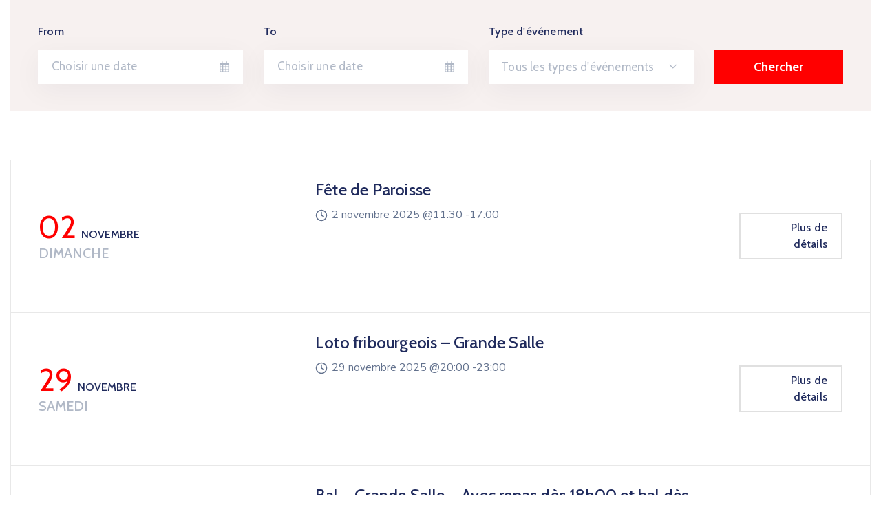

--- FILE ---
content_type: text/html; charset=UTF-8
request_url: https://ependesvd.ch/event/
body_size: 14700
content:
<!DOCTYPE html>
<html lang="fr-FR" prefix="og: https://ogp.me/ns#" >

<head>
    <meta http-equiv="Content-Type" content="text/html; charset=UTF-8" />
    <link rel="profile" href="//gmpg.org/xfn/11">
    <link rel="pingback" href="https://ependesvd.ch/xmlrpc.php">
    <meta http-equiv="X-UA-Compatible" content="IE=edge">
    <meta name="viewport" content="width=device-width, initial-scale=1, shrink-to-fit=no"/>
    
<!-- Optimisation des moteurs de recherche par Rank Math - https://rankmath.com/ -->
<title>Événements - Ependes VD</title>
<meta name="description" content="Événements Archive - Ependes VD"/>
<meta name="robots" content="index, follow"/>
<link rel="canonical" href="https://ependesvd.ch/event/" />
<meta property="og:locale" content="fr_FR" />
<meta property="og:type" content="article" />
<meta property="og:title" content="Événements - Ependes VD" />
<meta property="og:description" content="Événements Archive - Ependes VD" />
<meta property="og:url" content="https://ependesvd.ch/event/" />
<meta property="og:site_name" content="Ependes VD" />
<meta name="twitter:card" content="summary_large_image" />
<meta name="twitter:title" content="Événements - Ependes VD" />
<meta name="twitter:description" content="Événements Archive - Ependes VD" />
<script type="application/ld+json" class="rank-math-schema">{"@context":"https://schema.org","@graph":[{"@type":"GovernmentOrganization","@id":"https://ependesvd.ch/#organization","name":"Ependes VD","url":"https://ependesvd.ch","logo":{"@type":"ImageObject","@id":"https://ependesvd.ch/#logo","url":"https://ependesvd.ch/wp-content/uploads/2020/07/cropped-vd-favicon.png","contentUrl":"https://ependesvd.ch/wp-content/uploads/2020/07/cropped-vd-favicon.png","caption":"Ependes VD","inLanguage":"fr-FR","width":"512","height":"512"}},{"@type":"WebSite","@id":"https://ependesvd.ch/#website","url":"https://ependesvd.ch","name":"Ependes VD","publisher":{"@id":"https://ependesvd.ch/#organization"},"inLanguage":"fr-FR"},{"@type":"CollectionPage","@id":"https://ependesvd.ch/event/#webpage","url":"https://ependesvd.ch/event/","name":"\u00c9v\u00e9nements - Ependes VD","isPartOf":{"@id":"https://ependesvd.ch/#website"},"inLanguage":"fr-FR"}]}</script>
<!-- /Extension Rank Math WordPress SEO -->

<link rel='dns-prefetch' href='//fonts.googleapis.com' />
<link rel="alternate" type="application/rss+xml" title="Ependes VD &raquo; Flux" href="https://ependesvd.ch/feed/" />
<link rel="alternate" type="application/rss+xml" title="Ependes VD &raquo; Flux des commentaires" href="https://ependesvd.ch/comments/feed/" />
<link rel="alternate" type="application/rss+xml" title="Ependes VD &raquo; Flux pour Événements" href="https://ependesvd.ch/event/feed/" />
<style id='wp-img-auto-sizes-contain-inline-css' type='text/css'>
img:is([sizes=auto i],[sizes^="auto," i]){contain-intrinsic-size:3000px 1500px}
/*# sourceURL=wp-img-auto-sizes-contain-inline-css */
</style>
<style id='wp-emoji-styles-inline-css' type='text/css'>

	img.wp-smiley, img.emoji {
		display: inline !important;
		border: none !important;
		box-shadow: none !important;
		height: 1em !important;
		width: 1em !important;
		margin: 0 0.07em !important;
		vertical-align: -0.1em !important;
		background: none !important;
		padding: 0 !important;
	}
/*# sourceURL=wp-emoji-styles-inline-css */
</style>
<link rel='stylesheet' id='wp-block-library-css' href='https://ependesvd.ch/wp-includes/css/dist/block-library/style.min.css?ver=6.9' type='text/css' media='all' />
<style id='classic-theme-styles-inline-css' type='text/css'>
/*! This file is auto-generated */
.wp-block-button__link{color:#fff;background-color:#32373c;border-radius:9999px;box-shadow:none;text-decoration:none;padding:calc(.667em + 2px) calc(1.333em + 2px);font-size:1.125em}.wp-block-file__button{background:#32373c;color:#fff;text-decoration:none}
/*# sourceURL=/wp-includes/css/classic-themes.min.css */
</style>
<style id='filebird-block-filebird-gallery-style-inline-css' type='text/css'>
ul.filebird-block-filebird-gallery{margin:auto!important;padding:0!important;width:100%}ul.filebird-block-filebird-gallery.layout-grid{display:grid;grid-gap:20px;align-items:stretch;grid-template-columns:repeat(var(--columns),1fr);justify-items:stretch}ul.filebird-block-filebird-gallery.layout-grid li img{border:1px solid #ccc;box-shadow:2px 2px 6px 0 rgba(0,0,0,.3);height:100%;max-width:100%;-o-object-fit:cover;object-fit:cover;width:100%}ul.filebird-block-filebird-gallery.layout-masonry{-moz-column-count:var(--columns);-moz-column-gap:var(--space);column-gap:var(--space);-moz-column-width:var(--min-width);columns:var(--min-width) var(--columns);display:block;overflow:auto}ul.filebird-block-filebird-gallery.layout-masonry li{margin-bottom:var(--space)}ul.filebird-block-filebird-gallery li{list-style:none}ul.filebird-block-filebird-gallery li figure{height:100%;margin:0;padding:0;position:relative;width:100%}ul.filebird-block-filebird-gallery li figure figcaption{background:linear-gradient(0deg,rgba(0,0,0,.7),rgba(0,0,0,.3) 70%,transparent);bottom:0;box-sizing:border-box;color:#fff;font-size:.8em;margin:0;max-height:100%;overflow:auto;padding:3em .77em .7em;position:absolute;text-align:center;width:100%;z-index:2}ul.filebird-block-filebird-gallery li figure figcaption a{color:inherit}

/*# sourceURL=https://ependesvd.ch/wp-content/plugins/filebird/blocks/filebird-gallery/build/style-index.css */
</style>
<style id='global-styles-inline-css' type='text/css'>
:root{--wp--preset--aspect-ratio--square: 1;--wp--preset--aspect-ratio--4-3: 4/3;--wp--preset--aspect-ratio--3-4: 3/4;--wp--preset--aspect-ratio--3-2: 3/2;--wp--preset--aspect-ratio--2-3: 2/3;--wp--preset--aspect-ratio--16-9: 16/9;--wp--preset--aspect-ratio--9-16: 9/16;--wp--preset--color--black: #000000;--wp--preset--color--cyan-bluish-gray: #abb8c3;--wp--preset--color--white: #ffffff;--wp--preset--color--pale-pink: #f78da7;--wp--preset--color--vivid-red: #cf2e2e;--wp--preset--color--luminous-vivid-orange: #ff6900;--wp--preset--color--luminous-vivid-amber: #fcb900;--wp--preset--color--light-green-cyan: #7bdcb5;--wp--preset--color--vivid-green-cyan: #00d084;--wp--preset--color--pale-cyan-blue: #8ed1fc;--wp--preset--color--vivid-cyan-blue: #0693e3;--wp--preset--color--vivid-purple: #9b51e0;--wp--preset--gradient--vivid-cyan-blue-to-vivid-purple: linear-gradient(135deg,rgb(6,147,227) 0%,rgb(155,81,224) 100%);--wp--preset--gradient--light-green-cyan-to-vivid-green-cyan: linear-gradient(135deg,rgb(122,220,180) 0%,rgb(0,208,130) 100%);--wp--preset--gradient--luminous-vivid-amber-to-luminous-vivid-orange: linear-gradient(135deg,rgb(252,185,0) 0%,rgb(255,105,0) 100%);--wp--preset--gradient--luminous-vivid-orange-to-vivid-red: linear-gradient(135deg,rgb(255,105,0) 0%,rgb(207,46,46) 100%);--wp--preset--gradient--very-light-gray-to-cyan-bluish-gray: linear-gradient(135deg,rgb(238,238,238) 0%,rgb(169,184,195) 100%);--wp--preset--gradient--cool-to-warm-spectrum: linear-gradient(135deg,rgb(74,234,220) 0%,rgb(151,120,209) 20%,rgb(207,42,186) 40%,rgb(238,44,130) 60%,rgb(251,105,98) 80%,rgb(254,248,76) 100%);--wp--preset--gradient--blush-light-purple: linear-gradient(135deg,rgb(255,206,236) 0%,rgb(152,150,240) 100%);--wp--preset--gradient--blush-bordeaux: linear-gradient(135deg,rgb(254,205,165) 0%,rgb(254,45,45) 50%,rgb(107,0,62) 100%);--wp--preset--gradient--luminous-dusk: linear-gradient(135deg,rgb(255,203,112) 0%,rgb(199,81,192) 50%,rgb(65,88,208) 100%);--wp--preset--gradient--pale-ocean: linear-gradient(135deg,rgb(255,245,203) 0%,rgb(182,227,212) 50%,rgb(51,167,181) 100%);--wp--preset--gradient--electric-grass: linear-gradient(135deg,rgb(202,248,128) 0%,rgb(113,206,126) 100%);--wp--preset--gradient--midnight: linear-gradient(135deg,rgb(2,3,129) 0%,rgb(40,116,252) 100%);--wp--preset--font-size--small: 13px;--wp--preset--font-size--medium: 20px;--wp--preset--font-size--large: 36px;--wp--preset--font-size--x-large: 42px;--wp--preset--spacing--20: 0.44rem;--wp--preset--spacing--30: 0.67rem;--wp--preset--spacing--40: 1rem;--wp--preset--spacing--50: 1.5rem;--wp--preset--spacing--60: 2.25rem;--wp--preset--spacing--70: 3.38rem;--wp--preset--spacing--80: 5.06rem;--wp--preset--shadow--natural: 6px 6px 9px rgba(0, 0, 0, 0.2);--wp--preset--shadow--deep: 12px 12px 50px rgba(0, 0, 0, 0.4);--wp--preset--shadow--sharp: 6px 6px 0px rgba(0, 0, 0, 0.2);--wp--preset--shadow--outlined: 6px 6px 0px -3px rgb(255, 255, 255), 6px 6px rgb(0, 0, 0);--wp--preset--shadow--crisp: 6px 6px 0px rgb(0, 0, 0);}:where(.is-layout-flex){gap: 0.5em;}:where(.is-layout-grid){gap: 0.5em;}body .is-layout-flex{display: flex;}.is-layout-flex{flex-wrap: wrap;align-items: center;}.is-layout-flex > :is(*, div){margin: 0;}body .is-layout-grid{display: grid;}.is-layout-grid > :is(*, div){margin: 0;}:where(.wp-block-columns.is-layout-flex){gap: 2em;}:where(.wp-block-columns.is-layout-grid){gap: 2em;}:where(.wp-block-post-template.is-layout-flex){gap: 1.25em;}:where(.wp-block-post-template.is-layout-grid){gap: 1.25em;}.has-black-color{color: var(--wp--preset--color--black) !important;}.has-cyan-bluish-gray-color{color: var(--wp--preset--color--cyan-bluish-gray) !important;}.has-white-color{color: var(--wp--preset--color--white) !important;}.has-pale-pink-color{color: var(--wp--preset--color--pale-pink) !important;}.has-vivid-red-color{color: var(--wp--preset--color--vivid-red) !important;}.has-luminous-vivid-orange-color{color: var(--wp--preset--color--luminous-vivid-orange) !important;}.has-luminous-vivid-amber-color{color: var(--wp--preset--color--luminous-vivid-amber) !important;}.has-light-green-cyan-color{color: var(--wp--preset--color--light-green-cyan) !important;}.has-vivid-green-cyan-color{color: var(--wp--preset--color--vivid-green-cyan) !important;}.has-pale-cyan-blue-color{color: var(--wp--preset--color--pale-cyan-blue) !important;}.has-vivid-cyan-blue-color{color: var(--wp--preset--color--vivid-cyan-blue) !important;}.has-vivid-purple-color{color: var(--wp--preset--color--vivid-purple) !important;}.has-black-background-color{background-color: var(--wp--preset--color--black) !important;}.has-cyan-bluish-gray-background-color{background-color: var(--wp--preset--color--cyan-bluish-gray) !important;}.has-white-background-color{background-color: var(--wp--preset--color--white) !important;}.has-pale-pink-background-color{background-color: var(--wp--preset--color--pale-pink) !important;}.has-vivid-red-background-color{background-color: var(--wp--preset--color--vivid-red) !important;}.has-luminous-vivid-orange-background-color{background-color: var(--wp--preset--color--luminous-vivid-orange) !important;}.has-luminous-vivid-amber-background-color{background-color: var(--wp--preset--color--luminous-vivid-amber) !important;}.has-light-green-cyan-background-color{background-color: var(--wp--preset--color--light-green-cyan) !important;}.has-vivid-green-cyan-background-color{background-color: var(--wp--preset--color--vivid-green-cyan) !important;}.has-pale-cyan-blue-background-color{background-color: var(--wp--preset--color--pale-cyan-blue) !important;}.has-vivid-cyan-blue-background-color{background-color: var(--wp--preset--color--vivid-cyan-blue) !important;}.has-vivid-purple-background-color{background-color: var(--wp--preset--color--vivid-purple) !important;}.has-black-border-color{border-color: var(--wp--preset--color--black) !important;}.has-cyan-bluish-gray-border-color{border-color: var(--wp--preset--color--cyan-bluish-gray) !important;}.has-white-border-color{border-color: var(--wp--preset--color--white) !important;}.has-pale-pink-border-color{border-color: var(--wp--preset--color--pale-pink) !important;}.has-vivid-red-border-color{border-color: var(--wp--preset--color--vivid-red) !important;}.has-luminous-vivid-orange-border-color{border-color: var(--wp--preset--color--luminous-vivid-orange) !important;}.has-luminous-vivid-amber-border-color{border-color: var(--wp--preset--color--luminous-vivid-amber) !important;}.has-light-green-cyan-border-color{border-color: var(--wp--preset--color--light-green-cyan) !important;}.has-vivid-green-cyan-border-color{border-color: var(--wp--preset--color--vivid-green-cyan) !important;}.has-pale-cyan-blue-border-color{border-color: var(--wp--preset--color--pale-cyan-blue) !important;}.has-vivid-cyan-blue-border-color{border-color: var(--wp--preset--color--vivid-cyan-blue) !important;}.has-vivid-purple-border-color{border-color: var(--wp--preset--color--vivid-purple) !important;}.has-vivid-cyan-blue-to-vivid-purple-gradient-background{background: var(--wp--preset--gradient--vivid-cyan-blue-to-vivid-purple) !important;}.has-light-green-cyan-to-vivid-green-cyan-gradient-background{background: var(--wp--preset--gradient--light-green-cyan-to-vivid-green-cyan) !important;}.has-luminous-vivid-amber-to-luminous-vivid-orange-gradient-background{background: var(--wp--preset--gradient--luminous-vivid-amber-to-luminous-vivid-orange) !important;}.has-luminous-vivid-orange-to-vivid-red-gradient-background{background: var(--wp--preset--gradient--luminous-vivid-orange-to-vivid-red) !important;}.has-very-light-gray-to-cyan-bluish-gray-gradient-background{background: var(--wp--preset--gradient--very-light-gray-to-cyan-bluish-gray) !important;}.has-cool-to-warm-spectrum-gradient-background{background: var(--wp--preset--gradient--cool-to-warm-spectrum) !important;}.has-blush-light-purple-gradient-background{background: var(--wp--preset--gradient--blush-light-purple) !important;}.has-blush-bordeaux-gradient-background{background: var(--wp--preset--gradient--blush-bordeaux) !important;}.has-luminous-dusk-gradient-background{background: var(--wp--preset--gradient--luminous-dusk) !important;}.has-pale-ocean-gradient-background{background: var(--wp--preset--gradient--pale-ocean) !important;}.has-electric-grass-gradient-background{background: var(--wp--preset--gradient--electric-grass) !important;}.has-midnight-gradient-background{background: var(--wp--preset--gradient--midnight) !important;}.has-small-font-size{font-size: var(--wp--preset--font-size--small) !important;}.has-medium-font-size{font-size: var(--wp--preset--font-size--medium) !important;}.has-large-font-size{font-size: var(--wp--preset--font-size--large) !important;}.has-x-large-font-size{font-size: var(--wp--preset--font-size--x-large) !important;}
:where(.wp-block-post-template.is-layout-flex){gap: 1.25em;}:where(.wp-block-post-template.is-layout-grid){gap: 1.25em;}
:where(.wp-block-term-template.is-layout-flex){gap: 1.25em;}:where(.wp-block-term-template.is-layout-grid){gap: 1.25em;}
:where(.wp-block-columns.is-layout-flex){gap: 2em;}:where(.wp-block-columns.is-layout-grid){gap: 2em;}
:root :where(.wp-block-pullquote){font-size: 1.5em;line-height: 1.6;}
/*# sourceURL=global-styles-inline-css */
</style>
<link rel='stylesheet' id='contact-form-7-css' href='https://ependesvd.ch/wp-content/plugins/contact-form-7/includes/css/styles.css?ver=6.1.4' type='text/css' media='all' />
<link rel='stylesheet' id='ovadep_style-css' href='https://ependesvd.ch/wp-content/plugins/ova-dep/assets/css/frontend/ovadep-style.css?ver=6.9' type='text/css' media='all' />
<link rel='stylesheet' id='ovadoc_style-css' href='https://ependesvd.ch/wp-content/plugins/ova-doc/assets/css/frontend/ovadoc-style.css?ver=6.9' type='text/css' media='all' />
<link rel='stylesheet' id='event-frontend-css' href='https://ependesvd.ch/wp-content/plugins/ova-events/assets/css/frontend/event.css' type='text/css' media='all' />
<link rel='stylesheet' id='owl-carousel-css' href='https://ependesvd.ch/wp-content/plugins/ova-events/assets/libs/owl-carousel/assets/owl.carousel.min.css?ver=6.9' type='text/css' media='all' />
<link rel='stylesheet' id='datetimepicker-style-css' href='https://ependesvd.ch/wp-content/plugins/ova-events/assets/libs/datetimepicker/jquery.datetimepicker.css?ver=6.9' type='text/css' media='all' />
<link rel='stylesheet' id='e-animation-ova-move-up-css' href='https://ependesvd.ch/wp-content/plugins/ova-framework/assets/css/none.css' type='text/css' media='all' />
<link rel='stylesheet' id='e-animation-ova-move-down-css' href='https://ependesvd.ch/wp-content/plugins/ova-framework/assets/css/none.css' type='text/css' media='all' />
<link rel='stylesheet' id='e-animation-ova-move-left-css' href='https://ependesvd.ch/wp-content/plugins/ova-framework/assets/css/none.css' type='text/css' media='all' />
<link rel='stylesheet' id='e-animation-ova-move-right-css' href='https://ependesvd.ch/wp-content/plugins/ova-framework/assets/css/none.css' type='text/css' media='all' />
<link rel='stylesheet' id='e-animation-ova-scale-up-css' href='https://ependesvd.ch/wp-content/plugins/ova-framework/assets/css/none.css' type='text/css' media='all' />
<link rel='stylesheet' id='e-animation-ova-flip-css' href='https://ependesvd.ch/wp-content/plugins/ova-framework/assets/css/none.css' type='text/css' media='all' />
<link rel='stylesheet' id='e-animation-ova-helix-css' href='https://ependesvd.ch/wp-content/plugins/ova-framework/assets/css/none.css' type='text/css' media='all' />
<link rel='stylesheet' id='e-animation-ova-popup-css' href='https://ependesvd.ch/wp-content/plugins/ova-framework/assets/css/none.css' type='text/css' media='all' />
<link rel='stylesheet' id='ovapor_style-css' href='https://ependesvd.ch/wp-content/plugins/ova-portfolio/assets/css/frontend/ovapor-style.css?ver=6.9' type='text/css' media='all' />
<link rel='stylesheet' id='ovasev_style-css' href='https://ependesvd.ch/wp-content/plugins/ova-sev/assets/css/frontend/ovasev-style.css?ver=6.9' type='text/css' media='all' />
<link rel='stylesheet' id='ovateam_style-css' href='https://ependesvd.ch/wp-content/plugins/ova-team/assets/css/frontend/ovateam-style.css?ver=6.9' type='text/css' media='all' />
<link rel='stylesheet' id='fancybox-css' href='https://ependesvd.ch/wp-content/themes/egovt/assets/libs/fancybox-master/dist/jquery.fancybox.min.css' type='text/css' media='all' />
<link rel='stylesheet' id='bootstrap-css' href='https://ependesvd.ch/wp-content/themes/egovt/assets/libs/bootstrap/css/bootstrap.min.css' type='text/css' media='all' />
<link rel='stylesheet' id='linearicons-css' href='https://ependesvd.ch/wp-content/themes/egovt/assets/libs/linearicons/style.css' type='text/css' media='all' />
<link rel='stylesheet' id='select2-css' href='https://ependesvd.ch/wp-content/themes/egovt/assets/libs/select2/select2.min.css' type='text/css' media='all' />
<link rel='stylesheet' id='v4-shims-css' href='https://ependesvd.ch/wp-content/themes/egovt/assets/libs/fontawesome/css/v4-shims.min.css' type='text/css' media='all' />
<link rel='stylesheet' id='fontawesome-css' href='https://ependesvd.ch/wp-content/themes/egovt/assets/libs/fontawesome/css/all.min.css' type='text/css' media='all' />
<link rel='stylesheet' id='elegant-font-css' href='https://ependesvd.ch/wp-content/themes/egovt/assets/libs/elegant_font/ele_style.css' type='text/css' media='all' />
<link rel='stylesheet' id='jquery-ui-css' href='https://ependesvd.ch/wp-content/themes/egovt/assets/libs/jquery-ui/jquery-ui.min.css' type='text/css' media='all' />
<link rel='stylesheet' id='egovt-theme-css' href='https://ependesvd.ch/wp-content/themes/egovt/assets/css/theme.css' type='text/css' media='all' />
<link rel='stylesheet' id='egovt-parent-style-css' href='https://ependesvd.ch/wp-content/themes/egovt/style.css' type='text/css' media='all' />
<link rel='stylesheet' id='egovt-style-css' href='https://ependesvd.ch/wp-content/themes/egovt-child/style.css' type='text/css' media='all' />
<style id='egovt-style-inline-css' type='text/css'>

body{
	font-family: Nunito Sans;
	font-weight: 400;
	font-size: 17px;
	line-height: 26px;
	letter-spacing: 0px;
	color: #62718d;
}


h1,h2,h3,h4,h5,h6, .nav_comment_text
{
	font-family: Cabin;
	color: #202b5d;
}
.cal1,.second_font{
	font-family: Cabin;
}
.according-egov .elementor-accordion .elementor-accordion-item .elementor-tab-content,
.egovt-tab .elementor-widget-tabs .elementor-tab-content
{
	font-family: Nunito Sans;
}

.sidebar .widget.recent-posts-widget-with-thumbnails ul li a .rpwwt-post-title,
.sidebar .widget.recent-posts-widget-with-thumbnails ul li .rpwwt-post-date,
.sidebar .widget.widget_tag_cloud .tagcloud a,
.blog_pagination .pagination li.page-numbers a,
.single-post-egovt article.post-wrap .post-tag .post-tags a,
.content_comments .comments ul.commentlists li.comment .comment-details .author-name .name,
.content_comments .comments ul.commentlists li.comment .comment-details .author-name .date,
.content_comments .comments ul.commentlists li.comment .comment-body .ova_reply .comment-reply-link,
.content_comments .comments ul.commentlists li.comment .comment-body .ova_reply .comment-edit-link,
.content_comments .comments .comment-respond .comment-form textarea,
.content_comments .comments .comment-respond .comment-form input[type="text"],
.content_comments .comments .comment-respond .comment-form p.form-submit #submit,
.ova-single-text,
.egovt_counter_team .elementor-counter .elementor-counter-number-wrapper .elementor-counter-number,
.egovt_button .elementor-button-wrapper .elementor-button,
.according-egov .elementor-accordion .elementor-accordion-item .elementor-tab-title a,
.egovt-tab.elementor-widget-tabs .elementor-tabs .elementor-tabs-wrapper .elementor-tab-title a,
.egovt-tab.elementor-widget-tabs .elementor-tabs .elementor-tabs-wrapper .elementor-tab-title,
.egovt-tab.elementor-widget-tabs .elementor-tabs .elementor-tabs-content-wrapper .elementor-tab-title,
.search_archive_event form .select2-selection.select2-selection--single .select2-selection__rendered,
.search_archive_event form .start_date input::placeholder, 
.search_archive_event form .end_date input::placeholder,
.ova_time_countdown .due_date .countdown-section .countdown-amount,
.ova_time_countdown .due_date .countdown-section .countdown-period,
.woocommerce .ova-shop-wrap .content-area ul.products li.product .price,
.woocommerce .ova-shop-wrap .content-area .woocommerce-pagination ul.page-numbers li .page-numbers,
.woocommerce .ova-shop-wrap .content-area .onsale,
.woocommerce .ova-shop-wrap .content-area .woocommerce-result-count,
.woocommerce .ova-shop-wrap .content-area .woocommerce-ordering .select2-container--default .select2-selection--single .select2-selection__rendered,
.woocommerce .ova-shop-wrap .woo-sidebar .widget_products ul.product_list_widget li a .product-title,
.woocommerce .ova-shop-wrap .woo-sidebar .widget_products ul.product_list_widget li .woocommerce-Price-amount,
.woocommerce .ova-shop-wrap .content-area .product .summary .price,
.woocommerce .ova-shop-wrap .content-area .product .summary .stock,
.woocommerce .ova-shop-wrap .content-area .product .summary .cart .quantity input,
.woocommerce .ova-shop-wrap .content-area .product .summary .cart .single_add_to_cart_button,
.woocommerce .ova-shop-wrap .content-area .product .summary .product_meta .posted_in,
.woocommerce .ova-shop-wrap .content-area .product .summary .product_meta .tagged_as,
.woocommerce .ova-shop-wrap .content-area .product .woocommerce-tabs ul.tabs li a,
.woocommerce .ova-shop-wrap .content-area .product .woocommerce-tabs .woocommerce-Tabs-panel #reviews #comments ol.commentlist li .comment_container .comment-text .meta,
.woocommerce .ova-shop-wrap .content-area .product .woocommerce-tabs .woocommerce-Tabs-panel #reviews #review_form_wrapper #review_form #respond .comment-reply-title,
.woocommerce .ova-shop-wrap .content-area .product .woocommerce-tabs .woocommerce-Tabs-panel #reviews #review_form_wrapper #review_form #respond .comment-form label,
.woocommerce .ova-shop-wrap .woo-sidebar .widget_price_filter .price_slider_wrapper .price_slider_amount .button,
.woocommerce .woocommerce-cart-form table.shop_table thead tr th,
.woocommerce .woocommerce-cart-form table.shop_table tbody tr td,
.woocommerce .woocommerce-cart-form table.shop_table tbody tr td.product-quantity input,
.woocommerce .woocommerce-cart-form table.shop_table tbody tr td.actions .coupon .button,
.woocommerce .woocommerce-cart-form table.shop_table tbody tr td.actions .button,
.woocommerce .cart-collaterals .cart_totals .shop_table th,
.woocommerce .cart-collaterals .cart_totals .shop_table td,
.woocommerce .cart-collaterals .cart_totals .shop_table tr.woocommerce-shipping-totals ul#shipping_method li label,
.woocommerce .cart-collaterals .cart_totals .shop_table tr.woocommerce-shipping-totals .woocommerce-shipping-destination,
.woocommerce .cart-collaterals .cart_totals .shop_table tr.woocommerce-shipping-totals .woocommerce-shipping-calculator .shipping-calculator-button,
.woocommerce .cart-collaterals .cart_totals .shop_table tr.woocommerce-shipping-totals .woocommerce-shipping-calculator .button,
.woocommerce .cart-collaterals .cart_totals .checkout-button,
.woocommerce-checkout .woocommerce-billing-fields .form-row label,
.woocommerce-checkout table.shop_table td,
.woocommerce-checkout table.shop_table th,
.woocommerce-checkout .woocommerce-checkout-payment ul.wc_payment_methods li label,
.woocommerce-checkout #payment .place-order #place_order,
.woocommerce-checkout .woocommerce-additional-fields .form-row label,
.woocommerce-checkout .woocommerce-form-coupon-toggle .woocommerce-info,
.woocommerce .ova-shop-wrap .content-area .product .summary form.cart table.variations tr td,
.woocommerce-checkout form.checkout_coupon .button,
.ova_toggle_custom_egovt .elementor-toggle-item .elementor-tab-title a,
.egovt_404_page .search-form input[type="submit"],
.ova_egovt_counter.elementor-widget-counter .elementor-counter-number-wrapper,
.ova_egovt_counter.elementor-widget-counter .elementor-counter-title,
.egovt_form_mail_comming_soon .mailchimp_custom .ova_mcwp_mail input[type="email"],
.woocommerce #customer_login .woocommerce-form .form-row label,
.woocommerce .ova-shop-wrap .woo-sidebar .widget_product_tag_cloud .tagcloud a,
.single_event .event_content .tab-Location .tab-content .contact .info-contact li span:nth-child(1),
.ova_menu_page a,
.ovatheme_header_default nav.navbar li a,
.ovatheme_header_default nav.navbar li a,
.ova_shortcode_donation.type2 .give-form-wrap .give-form #give-donation-level-button-wrap .give-donation-level-btn,
.ova_shortcode_donation .give-form-wrap .give-form .give-btn,
form[id*=give-form] #give-final-total-wrap .give-donation-total-label,
form[id*=give-form] #give-final-total-wrap .give-final-total-amount,
#give-recurring-form .form-row label, form.give-form .form-row label, form[id*=give-form] .form-row label,
#give-recurring-form h3.give-section-break, #give-recurring-form h4.give-section-break, #give-recurring-form legend, form.give-form h3.give-section-break, form.give-form h4.give-section-break, form.give-form legend, form[id*=give-form] h3.give-section-break, form[id*=give-form] h4.give-section-break, form[id*=give-form] legend,
form[id*=give-form] #give-gateway-radio-list>li label.give-gateway-option,
.ova_single_give_form .give_forms .summary .donation .give-form-wrap .give-donation-levels-wrap button,
form[id*=give-form] .give-donation-amount #give-amount, form[id*=give-form] .give-donation-amount #give-amount-text,
.ova_single_give_form .give_forms .summary .donation .give-form-wrap .give-currency-symbol,
.give-donor__image,
.ova_single_give_form .give_forms .summary .give_form_info #donor .give-grid .give-donor__total

{
	font-family: Cabin;
}

article.post-wrap .post-meta .post-meta-content .post-date .left i,
article.post-wrap .post-meta .post-meta-content .wp-categories a:hover,
article.post-wrap .post-meta .post-meta-content .wp-author a:hover,
.sidebar .widget.recent-posts-widget-with-thumbnails ul li a .rpwwt-post-title:hover,
article.post-wrap .carousel .carousel-control-prev:hover i, 
article.post-wrap .carousel .carousel-control-next:hover i,
article.post-wrap .post-title a:hover h2,
.blog-grid article.post-wrap .post-meta-grid .post-meta-content-grid .categories a:hover,
.blog-grid article.post-wrap .post-footer .egovt-post-readmore a:hover,
.default article.post-wrap .post-footer .socials-inner .share-social .share-social-icons li a:hover,
.single-post-egovt article.post-wrap .post-tag .post-tags a:hover,
.content_comments .comments .comment-respond small a,
.ova-search-page .page-title span,
.switch-lang .current-lang .lang-text:hover,
.switch-lang .current-lang .lang-text:hover:after,
.switch-lang .lang-dropdown .selecting-lang .lang-text:hover,
.elementor-widget-ova_header .wrap_ova_header .ova_header_el .ovatheme_breadcrumbs .breadcrumb a:hover,
.ova-contact-info.type2 .address .text_link a:hover,
.ova-contact-info.type2 .icon svg,
.ova-contact-info.type2 .icon i,
.sidebar .widget.recent-posts-widget-with-thumbnails ul li .rpwwt-post-date::before,
.content_comments .comments ul.commentlists li.comment .comment-body .ova_reply .comment-reply-link:hover,
.content_comments .comments ul.commentlists li.comment .comment-body .ova_reply .comment-edit-link:hover,
.ovatheme_header_default nav.navbar li a:hover,
.ova_wrap_search_popup i:hover,
.elementor-widget-ova_menu .ova_nav ul.menu > li > a:hover,
.elementor-widget-ova_menu .ova_nav ul.menu .dropdown-menu li a:hover,
.elementor-widget-ova_menu .ova_nav ul.menu > li.active > a,
.elementor-widget-ova_menu .ova_nav ul.menu > li.current-menu-parent > a,


.ova-contact-info .address a:hover,
.ova_menu_page .menu li a:hover,
.ova_menu_page .menu li.active a,
.ova-info-content .ova-email a:hover,
.ova-info-content .ova-phone a:hover,
.archive_team .content .items .content_info .ova-info-content .ova-social ul li a:hover i,
.archive_team .ova-info-content .name:hover,
.egovt_list_single_team .elementor-icon-list-items .elementor-icon-list-item .elementor-icon-list-icon i,
.ova_team_single .ova_info .ova-info-content .ova-email a:hover,
.ova_team_single .ova_info .ova-info-content .ova-phone a:hover,
.egovt_counter_team .elementor-counter .elementor-counter-number-wrapper .elementor-counter-number,
.ova-testimonial .slide-testimonials .client_info .icon-quote span::before,
.ova_doc_wrap .ova-doc-sidebar .ova_info .ova-list-cat ul li a:hover,
.ova_doc_wrap .ova_doc_content .doc-meta .doc-categories .cat-doc a:hover,
.ova_doc_wrap .ova_doc_content .ova-list-attachment li .ova-download a,
.ova_doc_wrap.archive-doc .ova_doc_content .items-doc .doc-icon-title .doc-title-item .doc-title a:hover,
.egov_editor_check svg,
.ova_dep_wrap .ova-dep-sidebar .ova_info .ova-list-dep ul li a:hover,
.ova_dep_wrap .ova-dep-sidebar .ova_info .dep-file-sidebar .ova-file-name-size .ova-file-name a:hover,
.ova_list_dep .content .icon-dep span::before,
.ova_list_dep .content .title-dep a:hover,
.ova_list_dep .content .dep-content-sub .dep-readmore:hover,
.ova_dep_wrap .ova_dep_content .ova-list-attachment li .ova-download a,
.archive_dep .content .ova-content .title a:hover,
.archive_dep .content .items:hover .ova-content .icon span i::before,
.ova_list_checked ul li svg,
.ova_feature .title a:hover,
.ova_feature .content-sub .readmore:hover,
.ova_feature .icon span::before,
.ova_sev_wrap .ova-sev-sidebar .ova_info .sev-file-sidebar .ova-file-name-size .ova-file-name a:hover,
.ova_sev_list_file .ova-list-attachment li .ova-download a:hover,
.ova_sev_wrap .ova-sev-sidebar .ova_info .ova-list-sev ul li a:hover,
.egovt-tab.elementor-widget-tabs .elementor-tabs .elementor-tabs-content-wrapper .elementor-tab-title.elementor-active,
.ova_feature.version_2 .items .title a:hover,
.ova_sev_list_file .ova-list-attachment li .ova-file-name-size .ova-file-name a:hover,
.archive_sev .items .icon span::before,
.archive_sev .items .title a:hover,
.archive_sev .items .content-sub .readmore:hover,
.ovaev-content.content-grid .desc .event_post .post_cat a.event_type:hover,
.ovaev-content.content-grid .desc .event_post .event_title a:hover,
.ovaev-content.content-grid .desc .event_post .post_cat a.event_type:hover,
.ovaev-content.content-list .desc .event_post .event_title a:hover,
.ovaev-content.content-list .date-event .date-month,
.ovaev-content.content-list .desc .event_post .post_cat a.event_type:hover,
.ovaev-content.content-list .content .desc .event_post .event_title a:hover,
.sidebar-event .widget_list_event .list-event .item-event .ova-content .title a:hover,
.sidebar-event .widget_feature_event .event-feature .item-event .desc .event_post .event_title a:hover,
.sidebar-event .widget_feature_event .event-feature .item-event .desc .event_post .post_cat .event_type:hover,
.sidebar-event .widget_list_event .button-all-event a:hover,
.single_event .event_content .event-tags a:hover,
.single_event .event_content .event-related .item-event .desc .event_post .post_cat .event_type:hover,
.single_event .event_content .event-related .item-event .desc .event_post .event_title a:hover,
.ova-team-slider .content .items .ova-info a.name:hover,
.single_event .event_content .tab-Location .tab-content .contact .info-contact li a.info:hover,
.ovaev-event-element .title-event,
.ovaev-event-element .item .title a:hover,
.wrap-portfolio .archive-por .content-por .ovapor-item .content-item .category a:hover,
.wrap-portfolio .archive-por .content-por .ovapor-item .content-item .title a:hover,
.wrap-portfolio .single-por .wrap-content-por .info-por a:hover,
.wrap-portfolio .single-por .single-foot-por .ova-next-pre-post .pre .num-2 span,
.wrap-portfolio .single-por .single-foot-por .ova-next-pre-post .next .num-2 span,
.wrap-portfolio .single-por .single-foot-por .ova-next-pre-post .pre .num-1 a:hover i,
.wrap-portfolio .single-por .single-foot-por .ova-next-pre-post .next .num-1 a:hover i,
.wrap-portfolio .single-por .single-foot-por .ova-next-pre-post .pre .num-2 a:hover,
.wrap-portfolio .single-por .single-foot-por .ova-next-pre-post .next .num-2 a:hover,
.wrap-related-por .related-por .ovapor-item .content-item .category a:hover,
.wrap-related-por .related-por .ovapor-item .content-item .title a:hover,
.wrap-portfolio .single-por .info-por a:hover,
.woocommerce .ova-shop-wrap .content-area ul.products li.product .woocommerce-loop-product__title a:hover,
.woocommerce .ova-shop-wrap .woo-sidebar .widget_products ul.product_list_widget li a .product-title:hover,
.woocommerce .ova-shop-wrap .woo-sidebar .widget_product_tag_cloud .tagcloud a:hover,
.woocommerce .ova-shop-wrap .content-area .product .summary .product_meta .posted_in a:hover,
.woocommerce .ova-shop-wrap .content-area .product .summary .product_meta .tagged_as a:hover,
.woocommerce .ova-shop-wrap .content-area .product .summary .woocommerce-product-rating .star-rating span,
.woocommerce .ova-shop-wrap .content-area .product .woocommerce-tabs .woocommerce-Tabs-panel #reviews #comments ol.commentlist li .comment_container .comment-text .star-rating,
.woocommerce .ova-shop-wrap .content-area .product .woocommerce-tabs .woocommerce-Tabs-panel #reviews #review_form_wrapper #review_form #respond .comment-form .comment-form-rating .stars:hover a,
.woocommerce ul.products li.product .star-rating,
.woocommerce .ova-shop-wrap .woo-sidebar .widget_products ul.product_list_widget li .star-rating,
.woocommerce .woocommerce-cart-form table.shop_table tbody tr td.product-name a:hover,
.woocommerce .ova-shop-wrap .content-area .product .summary form.cart table.variations tr td .reset_variations:hover,
.woocommerce .ova-shop-wrap .content-area .product .summary form.cart table.group_table td a:hover,
.ova-history .wp-item .wp-year .year,
.egovt_icon_couter.elementor-widget-html .elementor-widget-container i::before,
.ova-document-list .list-doc .item h3.title a:hover,
.ova-document-list .readmore a:hover,
.ovaev-event-element .desc .event_post .post_cat .event_type:hover,
.ovaev-event-element .desc .event_post .event_title a:hover,
.ovaev-event-element.version_2 .title-readmore .read-more:hover,
.ova_feature_box.version_1 .ova-content .title a:hover,
.ova_feature_box.version_1 .ova-content .readmore a:hover,
.ova_feature_box.version_2 .ova-content .title a:hover,
.ova_feature_box.version_3 .ova-content .readmore a:hover,
.ova_por_slide.por_element .ovapor-item .content-item .category a:hover,
.ova_por_slide.por_element .ovapor-item .content-item .title a:hover,
.ova_box_resource .title a,
.ova_box_contact .phone a,
.ova_contact_slide .owl-carousel .owl-nav > button:hover i,
.ova_contact_slide .slide-contact .item .mail a:hover,
.ova_contact_slide .slide-contact .item .phone a:hover,
.woocommerce #customer_login .woocommerce-form.woocommerce-form-login .form-row.woocommerce-form-row.rememberme_lost_password a:hover,
.woocommerce ul.egovt-login-register-woo li.active a,
.woocommerce form.woocommerce-form-login.login .form-row.woocommerce-form-row.rememberme_lost_password a:hover,
.ova_dep_wrap .ova-dep-sidebar .ova_info .ova-list-dep ul li.active a,
.ova_sev_wrap .ova-sev-sidebar .ova_info .ova-list-sev .title-list-sev a:hover,
.ova_doc_wrap .ova-doc-sidebar .ova_info .ova-list-cat ul li.active a,
.ova_dep_wrap .ova-dep-sidebar .ova_info .ova-list-dep .title-list-dep:hover,
.ova_sev_wrap .ova-sev-sidebar .ova_info .ova-list-sev ul li.active a,
.ova_menu_page.type1.show-arrow a:hover:before,
.single-post-egovt article.post-wrap .ova-next-pre-post .pre:hover .num-2 .title, 
.single-post-egovt article.post-wrap .ova-next-pre-post .next:hover .num-2 .title,
.single-post-egovt article.post-wrap .ova-next-pre-post .pre .num-2 span.text-label,
.single-post-egovt article.post-wrap .ova-next-pre-post .next .num-2 span.text-label,
.single_event .event_content .ova-next-pre-post .pre:hover .num-2 .title,
.single_event .event_content .ova-next-pre-post .next:hover .num-2 .title,
.single_event .event_content .ova-next-pre-post .pre .num-2 span.text-label,
.single_event .event_content .ova-next-pre-post .next .num-2 span.text-label,
.wrap-portfolio .single-por .single-foot-por .ova-next-pre-post .pre:hover .num-2 .title,
.wrap-portfolio .single-por .single-foot-por .ova-next-pre-post .next:hover .num-2 .title,
.wrap-portfolio .single-por .single-foot-por .ova-next-pre-post .pre span.text-label,
.wrap-portfolio .single-por .single-foot-por .ova-next-pre-post .next span.text-label,
.ova-contact-info.type3 .address a:hover,
.ova-contact-info.type1 .icon svg,
.ova-contact-info.type1 .address a:hover,
.blogname,
.ovatheme_header_default nav.navbar li.active a,
article.post-wrap.sticky .post-meta-content .post-date .ova-meta-general,
article.post-wrap.sticky .post-meta-content .wp-categories .categories a,
article.post-wrap.sticky .post-meta-content .wp-author .post-author a,
article.post-wrap.sticky .post-meta-content .comment .right span,
.ova_box_signature .name-job .name,
.ova_box_feature_2 .icon i:before,
.ova_archive_dep_slide .ova_dep_slide.content .owl-item .items:hover .ova-content .title a:hover,
.ova_box_resource_2 .list-link li a:hover,
.ova_box_resource_2 .title,
.ova_feature_box_2 .ova-content .number,
.ova_box_feature_2:hover .readmore a:hover,
article.post-wrap .post-title h2.post-title a:hover,
.sidebar .widget ul li a:hover

{
	color: #ff0000;
}

.single-post-egovt article.post-wrap .ova-next-pre-post .pre:hover .num-1 .icon , 
.single-post-egovt article.post-wrap .ova-next-pre-post .next:hover .num-1 .icon,
.single_event .event_content .ova-next-pre-post .pre:hover .num-1 .icon,
.single_event .event_content .ova-next-pre-post .next:hover .num-1 .icon,
.wrap-portfolio .single-por .single-foot-por .ova-next-pre-post .pre:hover .num-1 .icon,
.wrap-portfolio .single-por .single-foot-por .ova-next-pre-post .next:hover .num-1 .icon,
.ovatheme_header_default nav.navbar ul.dropdown-menu li.active > a,
.ovatheme_header_default nav.navbar ul.dropdown-menu li > a:hover,
.ova_box_feature_2 .readmore a:hover,
.sidebar .widget.widget_tag_cloud .tagcloud a:hover
{
	border-color: #ff0000;
	background-color: #ff0000;
}

.egov-link-color a:hover,
.egov-link-color a:hover span
{
	color: #ff0000 !important;
}

.default article.post-wrap .post-footer .egovt-post-readmore .btn-readmore,
.blog-grid article.post-wrap .post-meta-date .post-meta-content-date,
.content_comments .comments .comment-respond .comment-form p.form-submit #submit,
.ova-single-text,
.ova_wrap_search_popup .ova_search_popup .search-form .search-submit,
.ova-skill-bar .cove-killbar .skillbar-bar,
.ova_social .content a:hover,
.egovt_button .elementor-button-wrapper .elementor-button,
.ova-testimonial .slide-testimonials .owl-dots .owl-dot.active span,
.archive_dep .content .ova-content .icon span,
.ova_box_learnmore .content,
.ovaev-content.content-grid .date-event .date,
.sidebar-event .widget_feature_event .event-feature .item-event .date-event .date,
.single_event .event_content .event_intro .wrap-date-time-loc .wrap-date,
.single_event .event_content .event_intro .wrap-date-time-loc .wrap-time,
.single_event .event_content .event_intro .wrap-date-time-loc .wrap-loc,
.single_event .event_content .tab-Location ul.nav li.nav-item a.active::after,
.single_event .event_content .tab-Location ul.nav li.nav-item a:hover::after,
.single_event .event_content .event-related .item-event .date-event .date,
.ova_time_countdown .ova-button a:hover,
.ova-team-slider .owl-dots .owl-dot.active span,
.archive_event_type3 .filter-cat-event ul li.active a,
.archive_event_type3 .filter-cat-event ul li a:hover,
.wrap-portfolio .archive-por .content-por .ovapor-item .content-item .readmore a,
.wrap-portfolio .archive-por ul.list-cat-por li:hover a,
.wrap-portfolio .archive-por ul.list-cat-por li.active a,
.wrap-portfolio .archive-por .ova_more_por .ova-load-more-por,
.wrap-portfolio .archive-por .ova-nodata span,
.woocommerce .ova-shop-wrap .content-area ul.products li.product .button,
.woocommerce .ova-shop-wrap .content-area ul.products li.product a.added_to_cart,
.woocommerce .ova-shop-wrap .content-area .product .summary .cart .single_add_to_cart_button,
.woocommerce .ova-shop-wrap .content-area .product .woocommerce-tabs .woocommerce-Tabs-panel #reviews #review_form_wrapper #review_form #respond .comment-form .form-submit input,
.woocommerce .ova-shop-wrap .woo-sidebar .widget_price_filter .price_slider_wrapper .price_slider .ui-slider-range,.woocommerce .ova-shop-wrap .woo-sidebar .widget_price_filter .price_slider_wrapper .price_slider_amount .button:hover,
.woocommerce .woocommerce-cart-form table.shop_table tbody tr td.actions .button,
.woocommerce .cart-collaterals .cart_totals .shop_table tr.woocommerce-shipping-totals .woocommerce-shipping-calculator .button:hover,
.woocommerce .cart-collaterals .cart_totals .checkout-button,
.woocommerce-checkout #payment .place-order #place_order,
.woocommerce-checkout form.checkout_coupon .button,
.egovt_404_page .egovt-go-home a:hover,
.ova-history .wp-item .wp-year .dot .dot2,
.ova_feature.version_3 .items:hover,
.ova-document-list .icon-doc,
.ovaev-event-element .date-event .date,
.ova_feature.version_2 .items:hover .icon,
.egovt_heading_border_left:after,
.ova_list_link,
.ova_por_slide.por_element .ovapor-item .content-item .readmore a:hover,
.ova_por_slide.por_element .owl-dots .owl-dot.active span,
.ova_contact_slide .slide-contact .item h3,
.ova_contact_slide .owl-dots .owl-dot.active span,
.woocommerce #customer_login .woocommerce-form.woocommerce-form-login .woocommerce-form-login__submit,
.woocommerce #customer_login .woocommerce-form.woocommerce-form-register .woocommerce-form-register__submit,
.woocommerce ul.egovt-login-register-woo li.active a::after,
.woocommerce .woocommerce-message a.button,
.woocommerce form.woocommerce-form-login.login .woocommerce-form-login__submit,
#scrollUp,
.ova_feature_box.version_2:hover,
.ova_feature_box.version_2:hover .ova-image a:after,
.single-post-egovt article.post-wrap .ova-next-pre-post .ova-slash:hover span,
.single_event .event_content .ova-next-pre-post .ova-slash:hover span,
.wrap-portfolio .single-por .single-foot-por .ova-next-pre-post .ova-slash:hover span,
.wrap-portfolio .archive-por .content-por.grid-portfolio .ovapor-item .content-item .readmore a:hover,
.wrap-related-por .related-por .ovapor-item .content-item .readmore a:hover,
.elementor-widget-ova_menu .ova_nav ul.menu .dropdown-menu li.active > a,
.elementor-widget-ova_menu .ova_nav ul.menu .dropdown-menu li > a:hover,
.elementor-widget-ova_menu .ova_nav ul.menu .dropdown-menu li a:after,
.ovatheme_header_default nav.navbar ul.dropdown-menu li a:before,
.sidebar .widget.widget_categories li > a:before, 
.sidebar .widget.widget_archive li > a:before,
.sidebar .widget.widget_links li > a:before,
.sidebar .widget.widget_meta li > a:before,
.sidebar .widget.widget_nav_menu li > a:before,
.sidebar .widget.widget_pages li > a:before,
.sidebar .widget.widget_recent_entries li > a:before,
.sidebar .widget.widget_product_categories li > a:before,
.ova_archive_dep_slide .ova_dep_slide .owl-dots .owl-dot.active span,
.ova-team-slider-2 .owl-dots .owl-dot.active span,
.ovaev-event-element.ovaev-event-slide .owl-nav button.owl-prev:hover,
.ovaev-event-element.ovaev-event-slide .owl-nav button.owl-next:hover,
.ova-blog-slide.blog-grid .owl-nav button:hover,
.ovaev-event-element.ovaev-event-slide .owl-dots .owl-dot.active span,
.ova-blog-slide.blog-grid .owl-dots .owl-dot.active span,
.ova_feature_box_2 .ova-content:hover .icon,
.ova_feature_box_3 .readmore a,
.ova_box_feature_2:hover,
.ova_box_resource_2 .list-link li a:before,
.pagination-wrapper .blog_pagination .pagination li.active a,
.pagination-wrapper .blog_pagination .pagination li a:hover

{
	background-color: #ff0000;
}

.elementor-widget-ova_menu .ova_nav ul.menu .dropdown-menu li.active
{
	border-bottom-color: #ff0000 !important;
}

.blog_pagination .pagination li.active a,
.blog_pagination .pagination li a:hover,
.blog_pagination .pagination li a:focus,
.sidebar .widget.widget_custom_html .ova_search form .search button,
.mailchimp_custom input[type="submit"],
.contact-form-egovt input[type="submit"],
.ova-form-mail input[type="submit"],
.ova_doc_wrap.archive-doc .ova_doc_content .items-doc .doc-readmore a:hover,
.archive_dep .content .ova-content .readmore:hover,
.search_archive_event form .wrap-ovaev_submit .ovaev_submit,
.ovaev-content.content-list .event-readmore a:hover,
.sidebar-event .widget_feature_event .event-feature .item-event .desc .event_post .button_event .view_detail:hover,
.single_event .event_content .event-related .item-event .desc .event_post .button_event .view_detail:hover,
.woocommerce .ova-shop-wrap .content-area .woocommerce-pagination ul.page-numbers li .page-numbers.current,
.woocommerce .ova-shop-wrap .content-area .woocommerce-pagination ul.page-numbers li .page-numbers:hover,
.woocommerce .ova-shop-wrap .content-area .woocommerce-pagination ul.page-numbers li .page-numbers:focus,
.woocommerce .woocommerce-cart-form table.shop_table tbody tr td.product-remove a:hover,
.woocommerce .woocommerce-cart-form table.shop_table tbody tr td.actions .coupon .button:hover,
.egovt_404_page .search-form input[type="submit"],
.ova-history .wp-item:hover .wp-year .dot span.dot1,
.ovaev-content.content-grid .desc .event_post .button_event .view_detail:hover
{
	background-color: #ff0000;
	border-color: #ff0000;
}

article.post-wrap.sticky,
.egovt-border-color .elementor-element-populated,
.ova_contact_slide .owl-carousel .owl-nav > button:hover,
blockquote,
blockquote.has-text-align-right
{
	border-color: #ff0000;
}
.egovt-button-color-border-general.elementor-widget-button .elementor-button:hover,
.egovt-button-color-border-header.elementor-widget-button .elementor-button:hover,
.ovaev-event-element .desc .event_post .button_event .view_detail:hover
{
	color: #ff0000;
	border-color: #ff0000;
}

.egovt-tab.elementor-widget-tabs .elementor-tabs .elementor-tabs-wrapper .elementor-tab-title.elementor-tab-desktop-title.elementor-active,
.wrap-portfolio .archive-por .ova_more_por .ova-loader,
.woocommerce .ova-shop-wrap .content-area .product .woocommerce-tabs ul.tabs li.active
{
	border-top-color: #ff0000;
}

.wp-block-button.is-style-outline{
	
	color: #ff0000;
	
}
.wp-block-button a{
	background-color: #ff0000;
}
.woocommerce-cart .wc-block-cart__submit .wc-block-cart__submit-button, .woocommerce-checkout .wc-block-checkout__actions_row .wc-block-components-checkout-place-order-button {
	background-color: #ff0000;
	border: none;
	color: #FFF;
}

/*# sourceURL=egovt-style-inline-css */
</style>
<link rel='stylesheet' id='ova-google-fonts-css' href='//fonts.googleapis.com/css?family=Nunito+Sans%3A100%2C200%2C300%2C400%2C500%2C600%2C700%2C800%2C900%7CCabin%3A100%2C200%2C300%2C400%2C500%2C600%2C700%2C800%2C900' type='text/css' media='all' />
<link rel='stylesheet' id='recent-posts-widget-with-thumbnails-public-style-css' href='https://ependesvd.ch/wp-content/plugins/recent-posts-widget-with-thumbnails/public.css?ver=7.1.1' type='text/css' media='all' />
<link rel='stylesheet' id='prettyphoto-css' href='https://ependesvd.ch/wp-content/plugins/ova-framework/assets/libs/prettyphoto/css/prettyPhoto.css' type='text/css' media='all' />
<link rel='stylesheet' id='flaticon-css' href='https://ependesvd.ch/wp-content/plugins/ova-framework/assets/libs/flaticon/font/flaticon.css' type='text/css' media='all' />
<link rel='stylesheet' id='elementor-frontend-css' href='https://ependesvd.ch/wp-content/plugins/elementor/assets/css/frontend.min.css?ver=3.34.1' type='text/css' media='all' />
<link rel='stylesheet' id='style-elementor-css' href='https://ependesvd.ch/wp-content/plugins/ova-framework/assets/css/style-elementor.css' type='text/css' media='all' />
<link rel='stylesheet' id='widget-social-icons-css' href='https://ependesvd.ch/wp-content/plugins/elementor/assets/css/widget-social-icons.min.css?ver=3.34.1' type='text/css' media='all' />
<script type="text/javascript" src="https://ependesvd.ch/wp-includes/js/jquery/jquery.min.js?ver=3.7.1" id="jquery-core-js"></script>
<script type="text/javascript" src="https://ependesvd.ch/wp-includes/js/jquery/jquery-migrate.min.js?ver=3.4.1" id="jquery-migrate-js"></script>
<script type="text/javascript" id="ovapor_script-js-extra">
/* <![CDATA[ */
var ajax_object = {"ajax_url":"https://ependesvd.ch/wp-admin/admin-ajax.php"};
//# sourceURL=ovapor_script-js-extra
/* ]]> */
</script>
<script type="text/javascript" src="https://ependesvd.ch/wp-content/plugins/ova-portfolio/assets/js/frontend/ovapor-script.js?ver=6.9" id="ovapor_script-js"></script>
<link rel="https://api.w.org/" href="https://ependesvd.ch/wp-json/" /><link rel="EditURI" type="application/rsd+xml" title="RSD" href="https://ependesvd.ch/xmlrpc.php?rsd" />
<meta name="generator" content="WordPress 6.9" />
<meta name="generator" content="Elementor 3.34.1; features: additional_custom_breakpoints; settings: css_print_method-external, google_font-enabled, font_display-auto">
<style type="text/css">.recentcomments a{display:inline !important;padding:0 !important;margin:0 !important;}</style>			<style>
				.e-con.e-parent:nth-of-type(n+4):not(.e-lazyloaded):not(.e-no-lazyload),
				.e-con.e-parent:nth-of-type(n+4):not(.e-lazyloaded):not(.e-no-lazyload) * {
					background-image: none !important;
				}
				@media screen and (max-height: 1024px) {
					.e-con.e-parent:nth-of-type(n+3):not(.e-lazyloaded):not(.e-no-lazyload),
					.e-con.e-parent:nth-of-type(n+3):not(.e-lazyloaded):not(.e-no-lazyload) * {
						background-image: none !important;
					}
				}
				@media screen and (max-height: 640px) {
					.e-con.e-parent:nth-of-type(n+2):not(.e-lazyloaded):not(.e-no-lazyload),
					.e-con.e-parent:nth-of-type(n+2):not(.e-lazyloaded):not(.e-no-lazyload) * {
						background-image: none !important;
					}
				}
			</style>
			<meta name="generator" content="Powered by Slider Revolution 6.7.34 - responsive, Mobile-Friendly Slider Plugin for WordPress with comfortable drag and drop interface." />
<link rel="icon" href="https://ependesvd.ch/wp-content/uploads/2020/07/cropped-vd-favicon-32x32.png" sizes="32x32" />
<link rel="icon" href="https://ependesvd.ch/wp-content/uploads/2020/07/cropped-vd-favicon-192x192.png" sizes="192x192" />
<link rel="apple-touch-icon" href="https://ependesvd.ch/wp-content/uploads/2020/07/cropped-vd-favicon-180x180.png" />
<meta name="msapplication-TileImage" content="https://ependesvd.ch/wp-content/uploads/2020/07/cropped-vd-favicon-270x270.png" />
<script>function setREVStartSize(e){
			//window.requestAnimationFrame(function() {
				window.RSIW = window.RSIW===undefined ? window.innerWidth : window.RSIW;
				window.RSIH = window.RSIH===undefined ? window.innerHeight : window.RSIH;
				try {
					var pw = document.getElementById(e.c).parentNode.offsetWidth,
						newh;
					pw = pw===0 || isNaN(pw) || (e.l=="fullwidth" || e.layout=="fullwidth") ? window.RSIW : pw;
					e.tabw = e.tabw===undefined ? 0 : parseInt(e.tabw);
					e.thumbw = e.thumbw===undefined ? 0 : parseInt(e.thumbw);
					e.tabh = e.tabh===undefined ? 0 : parseInt(e.tabh);
					e.thumbh = e.thumbh===undefined ? 0 : parseInt(e.thumbh);
					e.tabhide = e.tabhide===undefined ? 0 : parseInt(e.tabhide);
					e.thumbhide = e.thumbhide===undefined ? 0 : parseInt(e.thumbhide);
					e.mh = e.mh===undefined || e.mh=="" || e.mh==="auto" ? 0 : parseInt(e.mh,0);
					if(e.layout==="fullscreen" || e.l==="fullscreen")
						newh = Math.max(e.mh,window.RSIH);
					else{
						e.gw = Array.isArray(e.gw) ? e.gw : [e.gw];
						for (var i in e.rl) if (e.gw[i]===undefined || e.gw[i]===0) e.gw[i] = e.gw[i-1];
						e.gh = e.el===undefined || e.el==="" || (Array.isArray(e.el) && e.el.length==0)? e.gh : e.el;
						e.gh = Array.isArray(e.gh) ? e.gh : [e.gh];
						for (var i in e.rl) if (e.gh[i]===undefined || e.gh[i]===0) e.gh[i] = e.gh[i-1];
											
						var nl = new Array(e.rl.length),
							ix = 0,
							sl;
						e.tabw = e.tabhide>=pw ? 0 : e.tabw;
						e.thumbw = e.thumbhide>=pw ? 0 : e.thumbw;
						e.tabh = e.tabhide>=pw ? 0 : e.tabh;
						e.thumbh = e.thumbhide>=pw ? 0 : e.thumbh;
						for (var i in e.rl) nl[i] = e.rl[i]<window.RSIW ? 0 : e.rl[i];
						sl = nl[0];
						for (var i in nl) if (sl>nl[i] && nl[i]>0) { sl = nl[i]; ix=i;}
						var m = pw>(e.gw[ix]+e.tabw+e.thumbw) ? 1 : (pw-(e.tabw+e.thumbw)) / (e.gw[ix]);
						newh =  (e.gh[ix] * m) + (e.tabh + e.thumbh);
					}
					var el = document.getElementById(e.c);
					if (el!==null && el) el.style.height = newh+"px";
					el = document.getElementById(e.c+"_wrapper");
					if (el!==null && el) {
						el.style.height = newh+"px";
						el.style.display = "block";
					}
				} catch(e){
					console.log("Failure at Presize of Slider:" + e)
				}
			//});
		  };</script>
		<style type="text/css" id="wp-custom-css">
			.ova_nav .dropdown-menu > li > a,
.ova_nav ul.menu > li > a,
.elementor-widget-ova_header .wrap_ova_header .ova_header_el .header_title,
.sidebar .widget h4.widget-title,
.share_social .ova_label {
	text-transform: none !important;
}
		</style>
		</head>

<body class="archive post-type-archive post-type-archive-event wp-theme-egovt wp-child-theme-egovt-child elementor-default elementor-kit-9" >    <div class="ova-wrapp">
    
<div class="container-event">
	<!-- Search form template -->
	
<div class="search_archive_event">
	<form action="https://ependesvd.ch/event/" method="GET" name="search_event" autocomplete="off">
		<div class="start_date">
			<label class="second_font ova-label-search" for="ovaev_start_date_search">
				From			</label>
			<input
				type="text"
				name="ovaev_start_date_search"
				id="ovaev_start_date_search"
				class="ovaev_start_date_search"
				data-lang="fr"
				data-date="d-m-Y"
				data-time="H:i"
				data-start-of-week="1"
				placeholder="Choisir une date"
				value=""
				required
			/>
			<i class="far fa-calendar-alt"></i>
		</div>
		<div class="end_date">
			<label class="second_font ova-label-search" for="ovaev_end_date_search">
				To			</label>
			<input
				type="text"
				name="ovaev_end_date_search"
				id="ovaev_end_date_search"
				class="ovaev_end_date_search"
				data-lang="fr"
				data-date="d-m-Y"
				data-start-of-week="1"
				placeholder="Choisir une date"
				value=""
			/>
			<i class="far fa-calendar-alt"></i>
		</div>
		<div class="ovaev_cat_search">
			<label class="second_font ova-label-search" for="ovaev_type">
				Type d&#039;événement			</label>
			<select  name='ovaev_type' id='ovaev_type' class='postform'>
	<option value='' selected='selected'>Tous les types d&#039;événements</option>
</select>
			<i class="arrow_carrot-down "></i>
		</div>
		<div class="wrap-ovaev_submit">
			<input
				class="second_font ovaev_submit"
				type="submit"
				value="Chercher"
			/>
		</div>
		<input type="hidden" name="post_type" value="event">
		<input type="hidden" name="search_event" value="search-event">
	</form>
</div>	<div class="archive_event">
										<div class="eve">
				
<div class="ovaev-content content-list">
	<!-- Display Highlight Date 1 -->
	
<div class="date-event">
	<span class="date-month second_font">
		02		<span class="month second_font">
			novembre		</span>
	</span>
	<span class="weekday second_font">
		dimanche	</span>					
</div>	<div class="extra-event">
		<div class="desc">
			<!-- Thumbnail -->
			
<a href="https://ependesvd.ch/event/fete-de-paroisse/" class="event-thumbnail" style="background-image:url();" title="Fête de Paroisse">						
	</a>
			<div class="event_post">
				<!-- Taxonomy Type -->
								
<h2 class="second_font event_title">
	<a href="https://ependesvd.ch/event/fete-de-paroisse/">
		Fête de Paroisse	</a>
</h2>				<div class="time-event">
														
	<div class="time equal-date">
		<span class="icon-time">
			<i data-feather="clock"></i>
			<!-- <i class="far fa-clock icon_event"></i> -->
		</span>
		<span class="time-date-child">
							<span class="date-child">
					2 novembre 2025 @				</span>
									<span> 11:30 - </span>
													<span>17:00</span>
									</span>
	</div>

					
							
				</div>
			</div>
		</div>
	</div>
	<!-- Read More Button -->
	
<div class="event-readmore">
	<a href="https://ependesvd.ch/event/fete-de-paroisse/" class="readmore second_font">
		Plus de détails	</a>
</div>

</div>			</div>
											<div class="odd">
				
<div class="ovaev-content content-list">
	<!-- Display Highlight Date 1 -->
	
<div class="date-event">
	<span class="date-month second_font">
		29		<span class="month second_font">
			novembre		</span>
	</span>
	<span class="weekday second_font">
		samedi	</span>					
</div>	<div class="extra-event">
		<div class="desc">
			<!-- Thumbnail -->
			
<a href="https://ependesvd.ch/event/loto-fribourgeois-grande-salle/" class="event-thumbnail" style="background-image:url();" title="Loto fribourgeois &#8211; Grande Salle">						
	</a>
			<div class="event_post">
				<!-- Taxonomy Type -->
								
<h2 class="second_font event_title">
	<a href="https://ependesvd.ch/event/loto-fribourgeois-grande-salle/">
		Loto fribourgeois &#8211; Grande Salle	</a>
</h2>				<div class="time-event">
														
	<div class="time equal-date">
		<span class="icon-time">
			<i data-feather="clock"></i>
			<!-- <i class="far fa-clock icon_event"></i> -->
		</span>
		<span class="time-date-child">
							<span class="date-child">
					29 novembre 2025 @				</span>
									<span> 20:00 - </span>
													<span>23:00</span>
									</span>
	</div>

					
							
				</div>
			</div>
		</div>
	</div>
	<!-- Read More Button -->
	
<div class="event-readmore">
	<a href="https://ependesvd.ch/event/loto-fribourgeois-grande-salle/" class="readmore second_font">
		Plus de détails	</a>
</div>

</div>			</div>
											<div class="eve">
				
<div class="ovaev-content content-list">
	<!-- Display Highlight Date 1 -->
	
<div class="date-event">
	<span class="date-month second_font">
		03		<span class="month second_font">
			janvier		</span>
	</span>
	<span class="weekday second_font">
		samedi	</span>					
</div>	<div class="extra-event">
		<div class="desc">
			<!-- Thumbnail -->
			
<a href="https://ependesvd.ch/event/bal-grande-salle-avec-repas-des-18h00-et-bal-des-21h00/" class="event-thumbnail" style="background-image:url();" title="Bal &#8211; Grande Salle &#8211; Avec repas dès 18h00 et bal dès 21h00">						
	</a>
			<div class="event_post">
				<!-- Taxonomy Type -->
								
<h2 class="second_font event_title">
	<a href="https://ependesvd.ch/event/bal-grande-salle-avec-repas-des-18h00-et-bal-des-21h00/">
		Bal &#8211; Grande Salle &#8211; Avec repas dès 18h00 et bal dès 21h00	</a>
</h2>				<div class="time-event">
						
	<div class="time other-date">
		<span class="icon-time">
			<i data-feather="clock"></i>
			<!-- <i class="far fa-clock icon_event"></i> -->
		</span>
		<span class="time-date-child">
							<span>3 janvier 2026 18:00 - </span>
										<span>4 janvier 2026 04:00</span>
					</span>
	</div>

					
							
				</div>
			</div>
		</div>
	</div>
	<!-- Read More Button -->
	
<div class="event-readmore">
	<a href="https://ependesvd.ch/event/bal-grande-salle-avec-repas-des-18h00-et-bal-des-21h00/" class="readmore second_font">
		Plus de détails	</a>
</div>

</div>			</div>
						</div>
	</div>			<footer class="footer footer-default">
	<div class="container">
		Design and Develop by Ovatheme	</div>
</footer>			
		</div> <!-- Ova Wrapper -->	
		
		<script>
			window.RS_MODULES = window.RS_MODULES || {};
			window.RS_MODULES.modules = window.RS_MODULES.modules || {};
			window.RS_MODULES.waiting = window.RS_MODULES.waiting || [];
			window.RS_MODULES.defered = true;
			window.RS_MODULES.moduleWaiting = window.RS_MODULES.moduleWaiting || {};
			window.RS_MODULES.type = 'compiled';
		</script>
		<script type="speculationrules">
{"prefetch":[{"source":"document","where":{"and":[{"href_matches":"/*"},{"not":{"href_matches":["/wp-*.php","/wp-admin/*","/wp-content/uploads/*","/wp-content/*","/wp-content/plugins/*","/wp-content/themes/egovt-child/*","/wp-content/themes/egovt/*","/*\\?(.+)"]}},{"not":{"selector_matches":"a[rel~=\"nofollow\"]"}},{"not":{"selector_matches":".no-prefetch, .no-prefetch a"}}]},"eagerness":"conservative"}]}
</script>
			<script>
				const lazyloadRunObserver = () => {
					const lazyloadBackgrounds = document.querySelectorAll( `.e-con.e-parent:not(.e-lazyloaded)` );
					const lazyloadBackgroundObserver = new IntersectionObserver( ( entries ) => {
						entries.forEach( ( entry ) => {
							if ( entry.isIntersecting ) {
								let lazyloadBackground = entry.target;
								if( lazyloadBackground ) {
									lazyloadBackground.classList.add( 'e-lazyloaded' );
								}
								lazyloadBackgroundObserver.unobserve( entry.target );
							}
						});
					}, { rootMargin: '200px 0px 200px 0px' } );
					lazyloadBackgrounds.forEach( ( lazyloadBackground ) => {
						lazyloadBackgroundObserver.observe( lazyloadBackground );
					} );
				};
				const events = [
					'DOMContentLoaded',
					'elementor/lazyload/observe',
				];
				events.forEach( ( event ) => {
					document.addEventListener( event, lazyloadRunObserver );
				} );
			</script>
			<link rel='stylesheet' id='rs-plugin-settings-css' href='//ependesvd.ch/wp-content/plugins/revslider/sr6/assets/css/rs6.css?ver=6.7.34' type='text/css' media='all' />
<style id='rs-plugin-settings-inline-css' type='text/css'>
#rs-demo-id {}
/*# sourceURL=rs-plugin-settings-inline-css */
</style>
<script type="text/javascript" src="https://ependesvd.ch/wp-content/plugins/ova-dep/assets/js/script-elementor.js?ver=6.9" id="script-elementor-dep-js"></script>
<script type="text/javascript" src="https://ependesvd.ch/wp-content/plugins/ova-doc/assets/js/script-elementor.js?ver=6.9" id="script-elementor-doc-js"></script>
<script type="text/javascript" src="https://ependesvd.ch/wp-includes/js/dist/vendor/moment.min.js?ver=2.30.1" id="moment-js"></script>
<script type="text/javascript" id="moment-js-after">
/* <![CDATA[ */
moment.updateLocale( 'fr_FR', {"months":["janvier","f\u00e9vrier","mars","avril","mai","juin","juillet","ao\u00fbt","septembre","octobre","novembre","d\u00e9cembre"],"monthsShort":["Jan","F\u00e9v","Mar","Avr","Mai","Juin","Juil","Ao\u00fbt","Sep","Oct","Nov","D\u00e9c"],"weekdays":["dimanche","lundi","mardi","mercredi","jeudi","vendredi","samedi"],"weekdaysShort":["dim","lun","mar","mer","jeu","ven","sam"],"week":{"dow":1},"longDateFormat":{"LT":"G\\hi","LTS":null,"L":null,"LL":"j F Y","LLL":"d F Y G\\hi","LLLL":null}} );
//# sourceURL=moment-js-after
/* ]]> */
</script>
<script type="text/javascript" src="https://ependesvd.ch/wp-content/plugins/ova-events/assets/libs/calendar/underscore-min.js?ver=6.9" id="underscore-min-js"></script>
<script type="text/javascript" src="https://ependesvd.ch/wp-content/plugins/ova-events/assets/js/script-elementor.js?ver=6.9" id="script-elementor-event-js"></script>
<script type="text/javascript" src="https://ependesvd.ch/wp-content/plugins/ova-portfolio/assets/js/script-elementor.js?ver=6.9" id="script-elementor-por-js"></script>
<script type="text/javascript" src="https://ependesvd.ch/wp-content/plugins/ova-sev/assets/js/script-elementor.js?ver=6.9" id="script-elementor-sev-js"></script>
<script type="text/javascript" src="https://ependesvd.ch/wp-content/plugins/ova-team/assets/js/script-elementor.js?ver=6.9" id="script-elementor-team-js"></script>
<script type="text/javascript" src="https://ependesvd.ch/wp-includes/js/dist/hooks.min.js?ver=dd5603f07f9220ed27f1" id="wp-hooks-js"></script>
<script type="text/javascript" src="https://ependesvd.ch/wp-includes/js/dist/i18n.min.js?ver=c26c3dc7bed366793375" id="wp-i18n-js"></script>
<script type="text/javascript" id="wp-i18n-js-after">
/* <![CDATA[ */
wp.i18n.setLocaleData( { 'text direction\u0004ltr': [ 'ltr' ] } );
//# sourceURL=wp-i18n-js-after
/* ]]> */
</script>
<script type="text/javascript" src="https://ependesvd.ch/wp-content/plugins/contact-form-7/includes/swv/js/index.js?ver=6.1.4" id="swv-js"></script>
<script type="text/javascript" id="contact-form-7-js-translations">
/* <![CDATA[ */
( function( domain, translations ) {
	var localeData = translations.locale_data[ domain ] || translations.locale_data.messages;
	localeData[""].domain = domain;
	wp.i18n.setLocaleData( localeData, domain );
} )( "contact-form-7", {"translation-revision-date":"2025-02-06 12:02:14+0000","generator":"GlotPress\/4.0.1","domain":"messages","locale_data":{"messages":{"":{"domain":"messages","plural-forms":"nplurals=2; plural=n > 1;","lang":"fr"},"This contact form is placed in the wrong place.":["Ce formulaire de contact est plac\u00e9 dans un mauvais endroit."],"Error:":["Erreur\u00a0:"]}},"comment":{"reference":"includes\/js\/index.js"}} );
//# sourceURL=contact-form-7-js-translations
/* ]]> */
</script>
<script type="text/javascript" id="contact-form-7-js-before">
/* <![CDATA[ */
var wpcf7 = {
    "api": {
        "root": "https:\/\/ependesvd.ch\/wp-json\/",
        "namespace": "contact-form-7\/v1"
    }
};
//# sourceURL=contact-form-7-js-before
/* ]]> */
</script>
<script type="text/javascript" src="https://ependesvd.ch/wp-content/plugins/contact-form-7/includes/js/index.js?ver=6.1.4" id="contact-form-7-js"></script>
<script type="text/javascript" id="event-frontend-js-js-extra">
/* <![CDATA[ */
var ajax_object = {"ajax_url":"https://ependesvd.ch/wp-admin/admin-ajax.php"};
//# sourceURL=event-frontend-js-js-extra
/* ]]> */
</script>
<script type="text/javascript" src="https://ependesvd.ch/wp-content/plugins/ova-events/assets/js/frontend/event.js?ver=6.9" id="event-frontend-js-js"></script>
<script type="text/javascript" src="https://ependesvd.ch/wp-content/plugins/ova-framework/assets/libs/owl-carousel/owl.carousel.min.js?ver=6.9" id="owl-carousel-js"></script>
<script type="text/javascript" src="https://ependesvd.ch/wp-content/plugins/ova-events/assets/libs/slick/slick/slick.min.js?ver=6.9" id="slick-script-js"></script>
<script type="text/javascript" src="https://ependesvd.ch/wp-content/plugins/ova-events/assets/libs/datetimepicker/jquery.datetimepicker.js?ver=6.9" id="datetimepicker-script-js"></script>
<script type="text/javascript" src="//ependesvd.ch/wp-content/plugins/revslider/sr6/assets/js/rbtools.min.js?ver=6.7.29" defer async id="tp-tools-js"></script>
<script type="text/javascript" src="//ependesvd.ch/wp-content/plugins/revslider/sr6/assets/js/rs6.min.js?ver=6.7.34" defer async id="revmin-js"></script>
<script type="text/javascript" src="https://ependesvd.ch/wp-content/themes/egovt/assets/libs/bootstrap/js/bootstrap.bundle.min.js" id="bootstrap-js"></script>
<script type="text/javascript" src="https://ependesvd.ch/wp-content/themes/egovt/assets/libs/select2/select2.min.js" id="select2-js"></script>
<script type="text/javascript" src="https://ependesvd.ch/wp-content/themes/egovt/assets/libs/feather.min.js" id="feather-js"></script>
<script type="text/javascript" src="https://ependesvd.ch/wp-content/themes/egovt/assets/libs/fancybox-master/dist/jquery.fancybox.min.js" id="fancybox-js"></script>
<script type="text/javascript" src="https://ependesvd.ch/wp-includes/js/jquery/ui/core.min.js?ver=1.13.3" id="jquery-ui-core-js"></script>
<script type="text/javascript" src="https://ependesvd.ch/wp-includes/js/jquery/ui/tabs.min.js?ver=1.13.3" id="jquery-ui-tabs-js"></script>
<script type="text/javascript" src="https://ependesvd.ch/wp-includes/js/jquery/ui/datepicker.min.js?ver=1.13.3" id="jquery-ui-datepicker-js"></script>
<script type="text/javascript" id="jquery-ui-datepicker-js-after">
/* <![CDATA[ */
jQuery(function(jQuery){jQuery.datepicker.setDefaults({"closeText":"Fermer","currentText":"Aujourd\u2019hui","monthNames":["janvier","f\u00e9vrier","mars","avril","mai","juin","juillet","ao\u00fbt","septembre","octobre","novembre","d\u00e9cembre"],"monthNamesShort":["Jan","F\u00e9v","Mar","Avr","Mai","Juin","Juil","Ao\u00fbt","Sep","Oct","Nov","D\u00e9c"],"nextText":"Suivant","prevText":"Pr\u00e9c\u00e9dent","dayNames":["dimanche","lundi","mardi","mercredi","jeudi","vendredi","samedi"],"dayNamesShort":["dim","lun","mar","mer","jeu","ven","sam"],"dayNamesMin":["D","L","M","M","J","V","S"],"dateFormat":"d MM yy","firstDay":1,"isRTL":false});});
//# sourceURL=jquery-ui-datepicker-js-after
/* ]]> */
</script>
<script type="text/javascript" id="egovt-script-js-extra">
/* <![CDATA[ */
var ScrollUpText = {"value":"Top"};
//# sourceURL=egovt-script-js-extra
/* ]]> */
</script>
<script type="text/javascript" src="https://ependesvd.ch/wp-content/themes/egovt/assets/js/script.js" id="egovt-script-js"></script>
<script id="wp-emoji-settings" type="application/json">
{"baseUrl":"https://s.w.org/images/core/emoji/17.0.2/72x72/","ext":".png","svgUrl":"https://s.w.org/images/core/emoji/17.0.2/svg/","svgExt":".svg","source":{"concatemoji":"https://ependesvd.ch/wp-includes/js/wp-emoji-release.min.js?ver=6.9"}}
</script>
<script type="module">
/* <![CDATA[ */
/*! This file is auto-generated */
const a=JSON.parse(document.getElementById("wp-emoji-settings").textContent),o=(window._wpemojiSettings=a,"wpEmojiSettingsSupports"),s=["flag","emoji"];function i(e){try{var t={supportTests:e,timestamp:(new Date).valueOf()};sessionStorage.setItem(o,JSON.stringify(t))}catch(e){}}function c(e,t,n){e.clearRect(0,0,e.canvas.width,e.canvas.height),e.fillText(t,0,0);t=new Uint32Array(e.getImageData(0,0,e.canvas.width,e.canvas.height).data);e.clearRect(0,0,e.canvas.width,e.canvas.height),e.fillText(n,0,0);const a=new Uint32Array(e.getImageData(0,0,e.canvas.width,e.canvas.height).data);return t.every((e,t)=>e===a[t])}function p(e,t){e.clearRect(0,0,e.canvas.width,e.canvas.height),e.fillText(t,0,0);var n=e.getImageData(16,16,1,1);for(let e=0;e<n.data.length;e++)if(0!==n.data[e])return!1;return!0}function u(e,t,n,a){switch(t){case"flag":return n(e,"\ud83c\udff3\ufe0f\u200d\u26a7\ufe0f","\ud83c\udff3\ufe0f\u200b\u26a7\ufe0f")?!1:!n(e,"\ud83c\udde8\ud83c\uddf6","\ud83c\udde8\u200b\ud83c\uddf6")&&!n(e,"\ud83c\udff4\udb40\udc67\udb40\udc62\udb40\udc65\udb40\udc6e\udb40\udc67\udb40\udc7f","\ud83c\udff4\u200b\udb40\udc67\u200b\udb40\udc62\u200b\udb40\udc65\u200b\udb40\udc6e\u200b\udb40\udc67\u200b\udb40\udc7f");case"emoji":return!a(e,"\ud83e\u1fac8")}return!1}function f(e,t,n,a){let r;const o=(r="undefined"!=typeof WorkerGlobalScope&&self instanceof WorkerGlobalScope?new OffscreenCanvas(300,150):document.createElement("canvas")).getContext("2d",{willReadFrequently:!0}),s=(o.textBaseline="top",o.font="600 32px Arial",{});return e.forEach(e=>{s[e]=t(o,e,n,a)}),s}function r(e){var t=document.createElement("script");t.src=e,t.defer=!0,document.head.appendChild(t)}a.supports={everything:!0,everythingExceptFlag:!0},new Promise(t=>{let n=function(){try{var e=JSON.parse(sessionStorage.getItem(o));if("object"==typeof e&&"number"==typeof e.timestamp&&(new Date).valueOf()<e.timestamp+604800&&"object"==typeof e.supportTests)return e.supportTests}catch(e){}return null}();if(!n){if("undefined"!=typeof Worker&&"undefined"!=typeof OffscreenCanvas&&"undefined"!=typeof URL&&URL.createObjectURL&&"undefined"!=typeof Blob)try{var e="postMessage("+f.toString()+"("+[JSON.stringify(s),u.toString(),c.toString(),p.toString()].join(",")+"));",a=new Blob([e],{type:"text/javascript"});const r=new Worker(URL.createObjectURL(a),{name:"wpTestEmojiSupports"});return void(r.onmessage=e=>{i(n=e.data),r.terminate(),t(n)})}catch(e){}i(n=f(s,u,c,p))}t(n)}).then(e=>{for(const n in e)a.supports[n]=e[n],a.supports.everything=a.supports.everything&&a.supports[n],"flag"!==n&&(a.supports.everythingExceptFlag=a.supports.everythingExceptFlag&&a.supports[n]);var t;a.supports.everythingExceptFlag=a.supports.everythingExceptFlag&&!a.supports.flag,a.supports.everything||((t=a.source||{}).concatemoji?r(t.concatemoji):t.wpemoji&&t.twemoji&&(r(t.twemoji),r(t.wpemoji)))});
//# sourceURL=https://ependesvd.ch/wp-includes/js/wp-emoji-loader.min.js
/* ]]> */
</script>
	</body><!-- /body -->
</html>